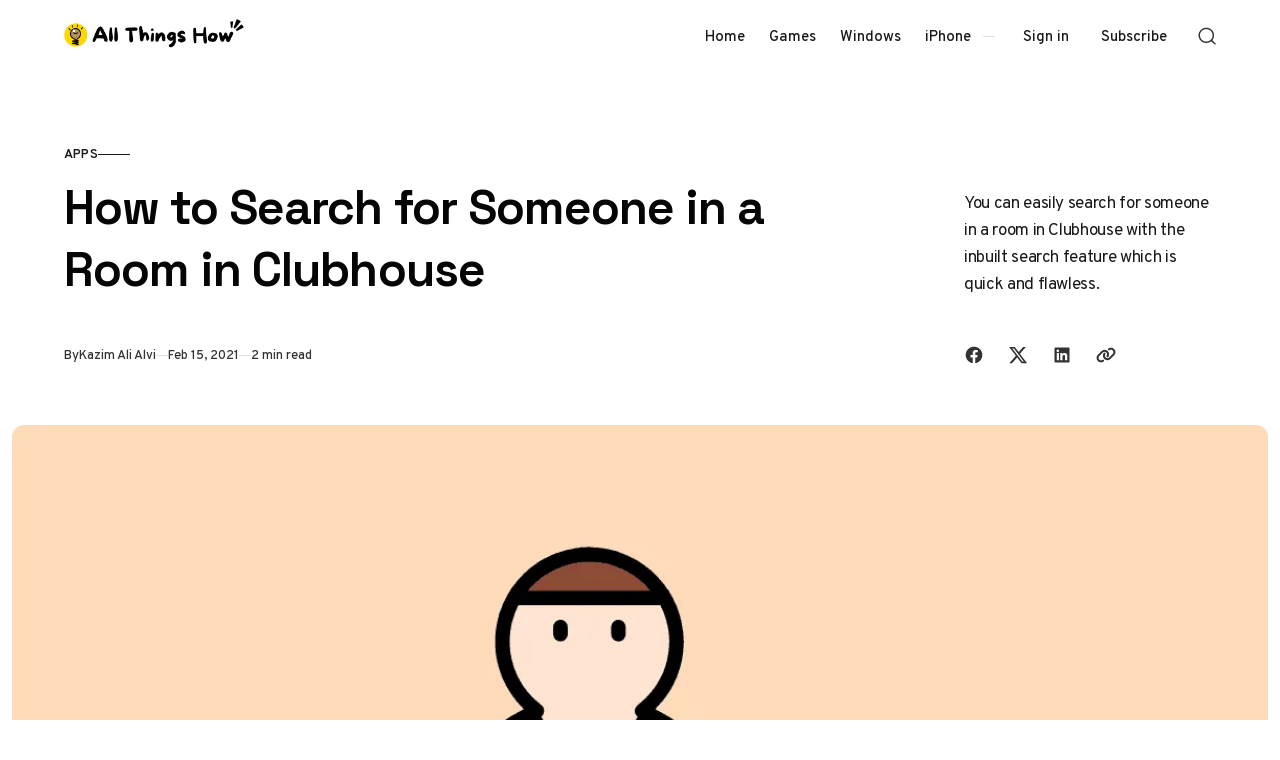

--- FILE ---
content_type: text/html; charset=utf-8
request_url: https://allthings.how/how-to-search-for-someone-in-a-room-in-clubhouse/
body_size: 12506
content:
<!doctype html>
<html lang="en" class="no-js" data-color-scheme="light" data-accent-color-scheme="dark" data-accent-color-contrast="true" data-accent-color-dark-contrast="false">

<head>
    <title>How to Search for Someone in a  Room in Clubhouse</title>
    <meta charset="utf-8">
    <meta name="viewport" content="width=device-width, initial-scale=1.0">
    <script>document.documentElement.classList.replace('no-js','js');</script>
    <script>
        if (window.localStorage.getItem(`pinolada-pcs-${window.location.hostname}`) && !document.documentElement.hasAttribute('data-prefers-color-scheme')) {
            document.documentElement.setAttribute('data-prefers-color-scheme', window.localStorage.getItem(`pinolada-pcs-${window.location.hostname}`));
        }
    </script>

            <link rel="preload" as="image"
            imagesrcset="/content/images/size/w500/format/webp/wordpress/2021/02/allthings.how-how-to-search-for-someone-in-a-room-in-clubhouse-search-user.png 500w,/content/images/size/w640/format/webp/wordpress/2021/02/allthings.how-how-to-search-for-someone-in-a-room-in-clubhouse-search-user.png 640w,/content/images/size/w855/format/webp/wordpress/2021/02/allthings.how-how-to-search-for-someone-in-a-room-in-clubhouse-search-user.png 855w,/content/images/size/w1120/format/webp/wordpress/2021/02/allthings.how-how-to-search-for-someone-in-a-room-in-clubhouse-search-user.png 1120w,/content/images/size/w1284/format/webp/wordpress/2021/02/allthings.how-how-to-search-for-someone-in-a-room-in-clubhouse-search-user.png 1284w,/content/images/size/w1920/format/webp/wordpress/2021/02/allthings.how-how-to-search-for-someone-in-a-room-in-clubhouse-search-user.png 1920w,/content/images/size/w2560/format/webp/wordpress/2021/02/allthings.how-how-to-search-for-someone-in-a-room-in-clubhouse-search-user.png 2560w"
            imagesizes="(min-width: 82.75em) 1284px, calc(100vw - 16px)">


    
    <link rel="preload" as="font" type="font/woff2" href="https://allthings.how/assets/fonts/space-grotesk-v16-regular-latin.woff2?v=5e4fd36d5d" crossorigin>
    <link rel="preload" as="font" type="font/woff2" href="https://allthings.how/assets/fonts/overpass-v13-regular-latin.woff2?v=5e4fd36d5d" crossorigin>

<style>
    @font-face {
        font-family: 'Space Grotesk';
        font-style: normal;
        font-weight: 300 700;
        font-display: swap;
        src: url('https://allthings.how/assets/fonts/space-grotesk-v16-regular-latin-ext.woff2?v=5e4fd36d5d') format('woff2');
        unicode-range: U+0100-02AF, U+0304, U+0308, U+0329, U+1E00-1E9F, U+1EF2-1EFF, U+2020, U+20A0-20AB, U+20AD-20C0, U+2113, U+2C60-2C7F, U+A720-A7FF;
    }

    @font-face {
        font-family: 'Space Grotesk';
        font-style: normal;
        font-weight: 300 700;
        font-display: swap;
        src: url('https://allthings.how/assets/fonts/space-grotesk-v16-regular-latin.woff2?v=5e4fd36d5d') format('woff2');
        unicode-range: U+0000-00FF, U+0131, U+0152-0153, U+02BB-02BC, U+02C6, U+02DA, U+02DC, U+0304, U+0308, U+0329, U+2000-206F, U+2074, U+20AC, U+2122, U+2191, U+2193, U+2212, U+2215, U+FEFF, U+FFFD;
    }
    @font-face {
        font-family: 'Overpass';
        font-style: italic;
        font-weight: 100 900;
        font-display: swap;
        src: url('https://allthings.how/assets/fonts/overpass-v13-italic-latin-ext.woff2?v=5e4fd36d5d') format('woff2');
        unicode-range: U+0100-02AF, U+0304, U+0308, U+0329, U+1E00-1E9F, U+1EF2-1EFF, U+2020, U+20A0-20AB, U+20AD-20C0, U+2113, U+2C60-2C7F, U+A720-A7FF;
    }

    @font-face {
        font-family: 'Overpass';
        font-style: italic;
        font-weight: 100 900;
        font-display: swap;
        src: url('https://allthings.how/assets/fonts/overpass-v13-italic-latin.woff2?v=5e4fd36d5d') format('woff2');
        unicode-range: U+0000-00FF, U+0131, U+0152-0153, U+02BB-02BC, U+02C6, U+02DA, U+02DC, U+0304, U+0308, U+0329, U+2000-206F, U+2074, U+20AC, U+2122, U+2191, U+2193, U+2212, U+2215, U+FEFF, U+FFFD;
    }

    @font-face {
        font-family: 'Overpass';
        font-style: normal;
        font-weight: 100 900;
        font-display: swap;
        src: url('https://allthings.how/assets/fonts/overpass-v13-regular-latin-ext.woff2?v=5e4fd36d5d') format('woff2');
        unicode-range: U+0100-02AF, U+0304, U+0308, U+0329, U+1E00-1E9F, U+1EF2-1EFF, U+2020, U+20A0-20AB, U+20AD-20C0, U+2113, U+2C60-2C7F, U+A720-A7FF;
    }

    @font-face {
        font-family: 'Overpass';
        font-style: normal;
        font-weight: 100 900;
        font-display: swap;
        src: url('https://allthings.how/assets/fonts/overpass-v13-regular-latin.woff2?v=5e4fd36d5d') format('woff2');
        unicode-range: U+0000-00FF, U+0131, U+0152-0153, U+02BB-02BC, U+02C6, U+02DA, U+02DC, U+0304, U+0308, U+0329, U+2000-206F, U+2074, U+20AC, U+2122, U+2191, U+2193, U+2212, U+2215, U+FEFF, U+FFFD;
    }

    :root {
        --pinolada--font-family--headings: var(--gh-font-heading, 'Space Grotesk', 'Arial', sans-serif);
        --pinolada--font-weight--headings: 650;
        --pinolada--letter-spacing--headings: -0.02em;
        --pinolada--underline-position--headings: 1.1em;
        --pinolada--font-family--base: var(--gh-font-body, 'Overpass', 'Arial', sans-serif);
        --pinolada--font-weight--base: 400;
        --pinolada--font-weight--base-bold: 600;
        --pinolada--font-family--elements: var(--gh-font-body, 'Overpass', 'Arial', sans-serif);
        --pinolada--font-weight--elements: 500;
        --pinolada--font-weight--elements-bold: 600;
}
</style>

    <link rel="stylesheet" href="https://allthings.how/assets/dist/style.css?v=5e4fd36d5d">

    <meta name="description" content="You can easily search for someone in a room in Clubhouse with the inbuilt search feature which is quick and flawless.">
    <link rel="icon" href="https://allthings.how/content/images/size/w256h256/2023/03/allthings.how-icon.png" type="image/png">
    <link rel="canonical" href="https://allthings.how/how-to-search-for-someone-in-a-room-in-clubhouse/">
    <meta name="referrer" content="no-referrer-when-downgrade">
    
    <meta property="og:site_name" content="All Things How">
    <meta property="og:type" content="article">
    <meta property="og:title" content="How to Search for Someone in a  Room in Clubhouse">
    <meta property="og:description" content="You can easily search for someone in a room in Clubhouse with the inbuilt search feature which is quick and flawless.">
    <meta property="og:url" content="https://allthings.how/how-to-search-for-someone-in-a-room-in-clubhouse/">
    <meta property="og:image" content="https://allthings.how/content/images/wordpress/2021/02/allthings.how-how-to-search-for-someone-in-a-room-in-clubhouse-search-user.png">
    <meta property="article:published_time" content="2021-02-15T06:30:50.000Z">
    <meta property="article:modified_time" content="2021-02-15T06:30:53.000Z">
    <meta property="article:tag" content="Apps">
    <meta property="article:tag" content="Clubhouse">
    
    <meta property="article:publisher" content="https://www.facebook.com/allthingshow">
    <meta name="twitter:card" content="summary_large_image">
    <meta name="twitter:title" content="How to Search for Someone in a  Room in Clubhouse">
    <meta name="twitter:description" content="You can easily search for someone in a room in Clubhouse with the inbuilt search feature which is quick and flawless.">
    <meta name="twitter:url" content="https://allthings.how/how-to-search-for-someone-in-a-room-in-clubhouse/">
    <meta name="twitter:image" content="https://allthings.how/content/images/wordpress/2021/02/allthings.how-how-to-search-for-someone-in-a-room-in-clubhouse-search-user.png">
    <meta name="twitter:label1" content="Written by">
    <meta name="twitter:data1" content="Kazim Ali Alvi">
    <meta name="twitter:label2" content="Filed under">
    <meta name="twitter:data2" content="Apps, Clubhouse">
    <meta name="twitter:site" content="@allthingshow">
    <meta property="og:image:width" content="1200">
    <meta property="og:image:height" content="675">
    
    <script type="application/ld+json">
{
    "@context": "https://schema.org",
    "@type": "Article",
    "publisher": {
        "@type": "Organization",
        "name": "All Things How",
        "url": "https://allthings.how/",
        "logo": {
            "@type": "ImageObject",
            "url": "https://allthings.how/content/images/2023/10/All-Things-How-Logo-2.png"
        }
    },
    "author": {
        "@type": "Person",
        "name": "Kazim Ali Alvi",
        "image": {
            "@type": "ImageObject",
            "url": "https://secure.gravatar.com/avatar/14404f86be79ecc6fd556cacc3bfa2dd?s=512&d=identicon&r=g",
            "width": 512,
            "height": 512
        },
        "url": "https://allthings.how/author/kazimalvi/",
        "sameAs": []
    },
    "headline": "How to Search for Someone in a  Room in Clubhouse",
    "url": "https://allthings.how/how-to-search-for-someone-in-a-room-in-clubhouse/",
    "datePublished": "2021-02-15T06:30:50.000Z",
    "dateModified": "2021-02-15T06:30:53.000Z",
    "image": {
        "@type": "ImageObject",
        "url": "https://allthings.how/content/images/wordpress/2021/02/allthings.how-how-to-search-for-someone-in-a-room-in-clubhouse-search-user.png",
        "width": 1200,
        "height": 675
    },
    "keywords": "Apps, Clubhouse",
    "description": "You can easily search for someone in a room in Clubhouse with the inbuilt search feature which is quick and flawless.",
    "mainEntityOfPage": "https://allthings.how/how-to-search-for-someone-in-a-room-in-clubhouse/"
}
    </script>

    <meta name="generator" content="Ghost 6.13">
    <link rel="alternate" type="application/rss+xml" title="All Things How" href="https://allthings.how/rss/">
    <script defer src="https://cdn.jsdelivr.net/ghost/portal@~2.56/umd/portal.min.js" data-i18n="true" data-ghost="https://allthings.how/" data-key="52a8a3514e22056db290e06776" data-api="https://all-things-how.ghost.io/ghost/api/content/" data-locale="en" crossorigin="anonymous"></script><style id="gh-members-styles">.gh-post-upgrade-cta-content,
.gh-post-upgrade-cta {
    display: flex;
    flex-direction: column;
    align-items: center;
    font-family: -apple-system, BlinkMacSystemFont, 'Segoe UI', Roboto, Oxygen, Ubuntu, Cantarell, 'Open Sans', 'Helvetica Neue', sans-serif;
    text-align: center;
    width: 100%;
    color: #ffffff;
    font-size: 16px;
}

.gh-post-upgrade-cta-content {
    border-radius: 8px;
    padding: 40px 4vw;
}

.gh-post-upgrade-cta h2 {
    color: #ffffff;
    font-size: 28px;
    letter-spacing: -0.2px;
    margin: 0;
    padding: 0;
}

.gh-post-upgrade-cta p {
    margin: 20px 0 0;
    padding: 0;
}

.gh-post-upgrade-cta small {
    font-size: 16px;
    letter-spacing: -0.2px;
}

.gh-post-upgrade-cta a {
    color: #ffffff;
    cursor: pointer;
    font-weight: 500;
    box-shadow: none;
    text-decoration: underline;
}

.gh-post-upgrade-cta a:hover {
    color: #ffffff;
    opacity: 0.8;
    box-shadow: none;
    text-decoration: underline;
}

.gh-post-upgrade-cta a.gh-btn {
    display: block;
    background: #ffffff;
    text-decoration: none;
    margin: 28px 0 0;
    padding: 8px 18px;
    border-radius: 4px;
    font-size: 16px;
    font-weight: 600;
}

.gh-post-upgrade-cta a.gh-btn:hover {
    opacity: 0.92;
}</style>
    <script defer src="https://cdn.jsdelivr.net/ghost/sodo-search@~1.8/umd/sodo-search.min.js" data-key="52a8a3514e22056db290e06776" data-styles="https://cdn.jsdelivr.net/ghost/sodo-search@~1.8/umd/main.css" data-sodo-search="https://all-things-how.ghost.io/" data-locale="en" crossorigin="anonymous"></script>
    
    <link href="https://allthings.how/webmentions/receive/" rel="webmention">
    <script defer src="/public/cards.min.js?v=5e4fd36d5d"></script>
    <link rel="stylesheet" type="text/css" href="/public/cards.min.css?v=5e4fd36d5d">
    <script defer src="/public/comment-counts.min.js?v=5e4fd36d5d" data-ghost-comments-counts-api="https://allthings.how/members/api/comments/counts/"></script>
    <script defer src="/public/member-attribution.min.js?v=5e4fd36d5d"></script><style>:root {--ghost-accent-color: #000000;}</style>
    <style>
  @media (min-width: 1024px) {
    .article-main > *:not(.article-sidebar) {
        grid-column: 1;
        --pinolada--canvas--container-max-width: black !important;
    }
}
  td:first-child {
    font-weight: var(--pinolada--font-weight--base-bold);
  }
</style>

<style>
  /* YouTube Embed Card Styles v2.0 */
.yt-embed-card{font-family:-apple-system,BlinkMacSystemFont,"Segoe UI",Roboto,Helvetica,Arial,sans-serif;background:#fff;border:1px solid #dee2e6;border-radius:12px;overflow:hidden;width:100%;margin:1.6rem 0;box-shadow:0 4px 12px rgba(0,0,0,.08);cursor:pointer;transition:transform .2s ease,box-shadow .2s ease;outline:none}.yt-embed-card:focus-visible{box-shadow:0 4px 16px rgba(0,0,0,.12),0 0 0 3px rgba(99,102,241,.5);transform:translateY(-2px)}.yt-embed-header{display:flex;align-items:center;padding:12px 16px;gap:10px}.yt-icon{width:20px;height:20px;fill:#ff0000}.yt-channel-info{font-size:14px;display:flex;align-items:baseline;gap:6px}.yt-channel-info a{color:#212529;font-weight:600;text-decoration:none;border-bottom:1px solid transparent}.yt-channel-info a:hover{border-bottom-color:#212529}.yt-source-domain{color:#6c757d;font-size:13px}.yt-embed-content{position:relative}.yt-embed-content img{width:100%;display:block;vertical-align:middle;aspect-ratio:16/9;object-fit:cover;border:0;background-color:#e9ecef;transition:opacity .2s ease}.yt-embed-card:hover .yt-embed-content img{opacity:.88}.play-button{position:absolute;left:50%;top:50%;transform:translate(-50%,-50%) scale(.9);width:68px;height:68px;border-radius:50%;display:flex;align-items:center;justify-content:center;background:rgba(255,255,255,.95);backdrop-filter:blur(4px);-webkit-backdrop-filter:blur(4px);transition:transform .2s ease,opacity .2s ease;opacity:0;pointer-events:none}.play-button::before{content:"";display:block;width:28px;height:28px;margin-left:4px;mask:url('data:image/svg+xml;utf8,<svg xmlns="http://www.w3.org/2000/svg" viewBox="0 0 24 24"><path fill="black" d="M8 5v14l11-7z"/></svg>') center/contain no-repeat;background-color:#ff0000}.yt-embed-card:hover .play-button{opacity:1;transform:translate(-50%,-50%) scale(1)}.yt-embed-footer{padding:12px 16px 16px}.yt-video-title{font-size:16px;font-weight:600;color:#212529;line-height:1.4;margin:0 0 8px 0}.yt-start-info{display:flex;align-items:center;gap:6px;font-size:13px;color:#6c757d}.clock-icon{width:14px;height:14px;fill:currentColor}
</style>

<script>
  // YouTube Lazy-Load Script v2.0
function initYouTubeEmbeds() {
  document.querySelectorAll('.yt-embed-card').forEach(card => {
    if (card.dataset.initialized) return;
    card.dataset.initialized = 'true';

    card.querySelectorAll('a').forEach(a => a.addEventListener('click', e => e.stopPropagation()));

    const activate = () => {
      const videoId = card.dataset.videoId;
      const start = card.dataset.start || 0;
      
      const iframeContainer = document.createElement('div');
      iframeContainer.style.position = 'relative';
      iframeContainer.style.paddingBottom = '56.25%'; // 16:9 aspect ratio
      iframeContainer.style.height = '0';
      iframeContainer.style.overflow = 'hidden';
      
      const iframe = document.createElement('iframe');
      iframe.src = `https://www.youtube.com/embed/${videoId}?feature=oembed&autoplay=1&start=${start}`;
      iframe.style.position = 'absolute';
      iframe.style.top = '0';
      iframe.style.left = '0';
      iframe.style.width = '100%';
      iframe.style.height = '100%';
      iframe.frameBorder = '0';
      iframe.allow = 'accelerometer; autoplay; clipboard-write; encrypted-media; gyroscope; picture-in-picture; web-share';
      iframe.setAttribute('referrerpolicy', 'strict-origin-when-cross-origin');
      iframe.allowFullscreen = true;
      iframe.title = 'YouTube video player';
      
      iframeContainer.appendChild(iframe);
      
      card.innerHTML = '';
      card.style.padding = '0';
      card.appendChild(iframeContainer);
      card.removeEventListener('click', activate);
      card.removeEventListener('keydown', onKeyDown);
    };

    const onKeyDown = (ev) => {
      if (ev.key === 'Enter' || ev.key === ' ') {
        ev.preventDefault();
        activate();
      }
    };

    card.addEventListener('click', activate, { once: true });
    card.addEventListener('keydown', onKeyDown, { once: true });
  });
}

if (document.readyState === 'loading') {
    document.addEventListener('DOMContentLoaded', initYouTubeEmbeds);
} else {
    initYouTubeEmbeds();
}
// For single-page applications or dynamic content, call initYouTubeEmbeds() again.
</script>

<script type="text/javascript" async="async" data-noptimize="1" data-cfasync="false" src="//scripts.mediavine.com/tags/all-things-how.js"></script>
<script defer data-domain="allthings.how" src="https://analytics.allthings.how/js/script.file-downloads.outbound-links.pageview-props.js"></script>
<script>window.plausible = window.plausible || function() { (window.plausible.q = window.plausible.q || []).push(arguments) }</script>

    <link rel="stylesheet" href="https://allthings.how/assets/custom.css?v=5e4fd36d5d">

    <script>
    document.documentElement.setAttribute('data-color-scheme', getComputedStyle(document.documentElement).getPropertyValue('--pinolada-color-scheme') === 'dark' ? 'dark' : 'light');
    document.documentElement.setAttribute('data-accent-color-scheme', getComputedStyle(document.documentElement).getPropertyValue('--pinolada-accent-color-scheme') === 'light' ? 'light' : 'dark');
    document.documentElement.setAttribute('data-accent-color-contrast', getComputedStyle(document.documentElement).getPropertyValue('--pinolada-accent-color-contrast') === 'false' ? 'false' : 'true');
    document.documentElement.setAttribute('data-color-dark-scheme', getComputedStyle(document.documentElement).getPropertyValue('--pinolada-dark-mode-color-scheme') === 'light' ? 'light' : 'dark');
    document.documentElement.setAttribute('data-accent-color-dark-contrast', getComputedStyle(document.documentElement).getPropertyValue('--pinolada-dark-mode-accent-color-contrast') === 'true' ? 'true' : 'false');
    document.documentElement.setAttribute('data-accent-color-dark-scheme', getComputedStyle(document.documentElement).getPropertyValue('--pinolada-dark-mode-accent-color-scheme') === 'light' ? 'light' : 'dark');
</script>
</head>

<body class="post-template tag-apps tag-clubhouse tag-hash-wordpress tag-hash-import-2023-03-26-18-45 tag-hash-import-2023-03-26-20-20">

    <a class="skip-link visually-hidden-focusable" href="#main">Skip to content</a>

    <div class="site">

        <header id="site-header" class="site-header">
    <div class="site-header__container">

        <a href="https://allthings.how" rel="home" class="site-header__logo">
                <img class="site-header__logo-image" data-logo-color-scheme="default" src="https://allthings.how/content/images/2023/10/All-Things-How-Logo-2.png" alt="All Things How">
        </a>

        <div id="site-navigation" class="site-navigation">
            <div class="site-navigation__inner">
                    <nav class="nav-primary">
        <ul class="nav-primary__menu">
             
                <li class="nav-primary__menu-item">
                    <a class="nav-primary__menu-link" href="https://allthings.how/">
                        <span class="nav-primary__menu-title">Home</span>
                    </a>
                </li>
             
             
                <li class="nav-primary__menu-item">
                    <a class="nav-primary__menu-link" href="https://allthings.how/tag/games/">
                        <span class="nav-primary__menu-title">Games</span>
                    </a>
                </li>
             
             
                <li class="nav-primary__menu-item">
                    <a class="nav-primary__menu-link" href="https://allthings.how/tag/windows-11/">
                        <span class="nav-primary__menu-title">Windows</span>
                    </a>
                </li>
             
             
                <li class="nav-primary__menu-item">
                    <a class="nav-primary__menu-link" href="https://allthings.how/tag/iphone/">
                        <span class="nav-primary__menu-title">iPhone</span>
                    </a>
                </li>
             
        </ul>
    </nav>


                    <div class="site-account">
                                <a class="site-account__link" href="#/portal/signin" data-portal="signin">Sign in</a>
                                <a class="site-account__button button" data-btn-size="small" href="#/portal/signup" data-portal="signup">Subscribe</a>
                    </div>

            </div>
        </div>

        <button
            class="site-header__search-trigger"
            aria-label="Open Search"
            data-ghost-search>
            <svg version="1.1" aria-hidden="true" width="19" height="19" viewBox="0 0 19 19" fill="none" xmlns="http://www.w3.org/2000/svg"><path fill-rule="evenodd" clip-rule="evenodd" d="M2.04004 8.79391C2.04004 5.18401 5.02763 2.23297 8.74367 2.23297C12.4597 2.23297 15.4473 5.18401 15.4473 8.79391C15.4473 12.4038 12.4597 15.3549 8.74367 15.3549C5.02763 15.3549 2.04004 12.4038 2.04004 8.79391ZM8.74367 0.732971C4.22666 0.732971 0.540039 4.32838 0.540039 8.79391C0.540039 13.2595 4.22666 16.8549 8.74367 16.8549C10.4144 16.8549 11.9716 16.363 13.2706 15.5171C13.6981 15.2387 14.2697 15.2585 14.6339 15.6158L17.4752 18.4027C17.7668 18.6887 18.2338 18.6887 18.5254 18.4027V18.4027C18.8251 18.1087 18.8251 17.626 18.5254 17.332L15.725 14.5853C15.3514 14.2188 15.3296 13.6296 15.6192 13.1936C16.4587 11.9301 16.9473 10.4197 16.9473 8.79391C16.9473 4.32838 13.2607 0.732971 8.74367 0.732971Z" fill="currentColor"/></svg>
        </button>

        <button
            class="site-header__hamburger"
            data-site-action-trigger="navigation"
            aria-label="Open Menu"
            aria-expanded="false"
            aria-controls="site-navigation">
            <svg version="1.1" aria-hidden="true" width="24" height="25" viewBox="0 0 24 25" fill="none" xmlns="http://www.w3.org/2000/svg">
    <rect class="hamburger-line-1" y="3" width="24" height="2" rx="0.75" fill="currentColor"/>
    <rect class="hamburger-line-2" y="11.5" width="22" height="2" rx="0.75" fill="currentColor"/>
    <rect class="hamburger-line-3" y="20" width="12" height="2" rx="0.75" fill="currentColor"/>
</svg>
        </button>

    </div>

</header>

        <main id="main" class="site-main" tabindex="-1">
            

<article class="article post tag-apps tag-clubhouse tag-hash-wordpress tag-hash-import-2023-03-26-18-45 tag-hash-import-2023-03-26-20-20">

    <header class="article-header section" data-canvas-grid="container" data-post-type="post" data-section="first" data-style="stack" data-has-featured-image="true">
    <div class="article-header__content">
            <a href="/tag/apps/" class="article-header__primary-tag" rel="tag">Apps</a>
        <div class="article-header__content-main" data-has-excerpt="true">
            <h1 class="article-header__title">
                <span class="article-header__title-inner">How to Search for Someone in a  Room in Clubhouse</span>
            </h1>
                <p class="article-header__excerpt">You can easily search for someone in a room in Clubhouse with the inbuilt search feature which is quick and flawless.</p>
        </div>
        <div class="article-header__footer">
            <div class="article-header__footer-meta">
                <span class="article-header__meta article-header__meta--author">
                    <span class="article-header__meta--inner">
                        <span class="article-header__meta-info">By</span>
                        <a href="https://allthings.how/author/kazimalvi/" class="article-header__meta-link">Kazim Ali Alvi</a>
                    </span>
                </span>
                <time class="article-header__meta article-header__meta--date" datetime="2021-02-15">Feb 15, 2021</time>
                <span class="article-header__meta article-header__meta--read-time">2 min read</span>
            </div>
            <div class="article-header__footer-sharing">
                <div class="sharing-buttons">
    <span class="visually-hidden">Share with friends</span>
    <a href="https://www.facebook.com/sharer.php?u=https://allthings.how/how-to-search-for-someone-in-a-room-in-clubhouse/" title="Share on Facebook" target="_blank" rel="noopener" class="sharing-buttons__link" data-social="facebook"><svg width="24" height="24" viewBox="0 0 24 24" version="1.1" xmlns="http://www.w3.org/2000/svg" aria-hidden="true" focusable="false"><path d="M12 2C6.5 2 2 6.5 2 12c0 5 3.7 9.1 8.4 9.9v-7H7.9V12h2.5V9.8c0-2.5 1.5-3.9 3.8-3.9 1.1 0 2.2.2 2.2.2v2.5h-1.3c-1.2 0-1.6.8-1.6 1.6V12h2.8l-.4 2.9h-2.3v7C18.3 21.1 22 17 22 12c0-5.5-4.5-10-10-10z" fill="currentColor"></path></svg>
</a>
    <a href="https://x.com/intent/post?url=https://allthings.how/how-to-search-for-someone-in-a-room-in-clubhouse/&amp;text=How%20to%20Search%20for%20Someone%20in%20a%20%20Room%20in%20Clubhouse" title="Share on X" target="_blank" rel="noopener" class="sharing-buttons__link" data-social="x"><svg width="24" height="24" viewBox="0 0 24 24" fill="none" xmlns="http://www.w3.org/2000/svg" aria-hidden="true" focusable="false"><path d="M18.2439 2.25H21.5519L14.3249 10.51L22.8269 21.75H16.1699L10.9559 14.933L4.98991 21.75H1.67991L9.40991 12.915L1.25391 2.25H8.07991L12.7929 8.481L18.2439 2.25ZM17.0829 19.77H18.9159L7.08391 4.126H5.11691L17.0829 19.77Z" fill="currentColor"/></svg>
</a>
    <a href="https://www.linkedin.com/shareArticle?mini=true&amp;url=https://allthings.how/how-to-search-for-someone-in-a-room-in-clubhouse/&amp;title=How%20to%20Search%20for%20Someone%20in%20a%20%20Room%20in%20Clubhouse" title="Share on LinkedIn" target="_blank" rel="noopener" class="sharing-buttons__link" data-social="linkedin"><svg width="24" height="24" viewBox="0 0 24 24" version="1.1" xmlns="http://www.w3.org/2000/svg" aria-hidden="true" focusable="false"><path d="M19.7,3H4.3C3.582,3,3,3.582,3,4.3v15.4C3,20.418,3.582,21,4.3,21h15.4c0.718,0,1.3-0.582,1.3-1.3V4.3 C21,3.582,20.418,3,19.7,3z M8.339,18.338H5.667v-8.59h2.672V18.338z M7.004,8.574c-0.857,0-1.549-0.694-1.549-1.548 c0-0.855,0.691-1.548,1.549-1.548c0.854,0,1.547,0.694,1.547,1.548C8.551,7.881,7.858,8.574,7.004,8.574z M18.339,18.338h-2.669 v-4.177c0-0.996-0.017-2.278-1.387-2.278c-1.389,0-1.601,1.086-1.601,2.206v4.249h-2.667v-8.59h2.559v1.174h0.037 c0.356-0.675,1.227-1.387,2.526-1.387c2.703,0,3.203,1.779,3.203,4.092V18.338z" fill="currentColor"></path></svg>
</a>
    <button class="sharing-buttons__link" title="Copy link" data-social="copy-link" data-copy-link="https://allthings.how/how-to-search-for-someone-in-a-room-in-clubhouse/">
        <svg width="24" height="24" version="1.1" aria-hidden="true" focusable="false" xmlns="http://www.w3.org/2000/svg" viewBox="0 0 640 512"><path d="M579.8 267.7c56.5-56.5 56.5-148 0-204.5c-50-50-128.8-56.5-186.3-15.4l-1.6 1.1c-14.4 10.3-17.7 30.3-7.4 44.6s30.3 17.7 44.6 7.4l1.6-1.1c32.1-22.9 76-19.3 103.8 8.6c31.5 31.5 31.5 82.5 0 114L422.3 334.8c-31.5 31.5-82.5 31.5-114 0c-27.9-27.9-31.5-71.8-8.6-103.8l1.1-1.6c10.3-14.4 6.9-34.4-7.4-44.6s-34.4-6.9-44.6 7.4l-1.1 1.6C206.5 251.2 213 330 263 380c56.5 56.5 148 56.5 204.5 0L579.8 267.7zM60.2 244.3c-56.5 56.5-56.5 148 0 204.5c50 50 128.8 56.5 186.3 15.4l1.6-1.1c14.4-10.3 17.7-30.3 7.4-44.6s-30.3-17.7-44.6-7.4l-1.6 1.1c-32.1 22.9-76 19.3-103.8-8.6C74 372 74 321 105.5 289.5L217.7 177.2c31.5-31.5 82.5-31.5 114 0c27.9 27.9 31.5 71.8 8.6 103.9l-1.1 1.6c-10.3 14.4-6.9 34.4 7.4 44.6s34.4 6.9 44.6-7.4l1.1-1.6C433.5 260.8 427 182 377 132c-56.5-56.5-148-56.5-204.5 0L60.2 244.3z" fill="currentColor"/></svg>
        <span class="sharing-buttons__tooltip" role="tooltip" aria-hidden="true">Link copied</span>
    </button>
</div>
            </div>
        </div>
    </div>
    <figure class="article-header__figure">
        <img class="article-header__image"
            width="16" height="9"
            src="/content/images/size/w1284/format/webp/wordpress/2021/02/allthings.how-how-to-search-for-someone-in-a-room-in-clubhouse-search-user.png"
            srcset="/content/images/size/w500/format/webp/wordpress/2021/02/allthings.how-how-to-search-for-someone-in-a-room-in-clubhouse-search-user.png 500w,/content/images/size/w640/format/webp/wordpress/2021/02/allthings.how-how-to-search-for-someone-in-a-room-in-clubhouse-search-user.png 640w,/content/images/size/w855/format/webp/wordpress/2021/02/allthings.how-how-to-search-for-someone-in-a-room-in-clubhouse-search-user.png 855w,/content/images/size/w1120/format/webp/wordpress/2021/02/allthings.how-how-to-search-for-someone-in-a-room-in-clubhouse-search-user.png 1120w,/content/images/size/w1284/format/webp/wordpress/2021/02/allthings.how-how-to-search-for-someone-in-a-room-in-clubhouse-search-user.png 1284w,/content/images/size/w1920/format/webp/wordpress/2021/02/allthings.how-how-to-search-for-someone-in-a-room-in-clubhouse-search-user.png 1920w,/content/images/size/w2560/format/webp/wordpress/2021/02/allthings.how-how-to-search-for-someone-in-a-room-in-clubhouse-search-user.png 2560w"
            sizes="(min-width: 82.75em) 1284px, calc(100vw - 16px)"
            loading="eager"
            fetchpriority="high"
            alt="How to Search for Someone in a  Room in Clubhouse"
            onload="this.setAttribute('data-loaded', true)">
    </figure>
</header>

    <div class="article-main section" data-canvas-grid="content">
        <div class="article-content" data-canvas-grid="content" data-canvas-grid-self="start">
            <!--kg-card-begin: html-->
<p>Clubhouse, unlike other social networking platforms, offers a refreshing concept. The audio-only interactions make chats resemble a podcast, which has been pretty popular lately. Moreover, there is a lot of learning opportunity out there, with experts from various fields hostings room.</p>



<p>The Clubhouse app has a little over 6 million users presently, and the number is growing exponentially with each passing day. With such a large userbase, the occupancy rate of Clubhouse rooms has also increased, which makes it difficult to find someone. To uncomplicate things, Clubhouse offers a search feature to find people in a room.</p>



<p>There are groups with hundreds of members on Clubhouse, and searching for someone can prove to be a tedious task. In the absence of a search option, you would have to scroll through the list of members and speakers. There is a good chance of you missing the profile of the user you are searching for while scrolling. This is where the search option comes to aid.</p>



<h2>Searching People in a Clubhouse Room</h2>



<p>Open the Clubhouse app, and tap on a room in the Hallway to join.</p>



<figure class="wp-block-image size-large"><img decoding="async" width="749" height="1214" src="https://allthings.how/content/images/wordpress/2021/02/allthings.how-how-to-search-for-someone-in-a-room-in-clubhouse-image.png" alt="" class="wp-image-54622" data-full="/content/images/wordpress/2021/02/allthings.how-how-to-search-for-someone-in-a-room-in-clubhouse-image.png" data-full-size="749x1214" /></figure>



<p>After you have joined a room, and want to search for someone who too is a part of it, tap on the three dots near the top-right corner.</p>



<figure class="wp-block-image size-large"><img decoding="async" width="752" height="543" src="https://allthings.how/content/images/wordpress/2021/02/allthings.how-how-to-search-for-someone-in-a-room-in-clubhouse-image-1.png" alt="" class="wp-image-54623" data-full="/content/images/wordpress/2021/02/allthings.how-how-to-search-for-someone-in-a-room-in-clubhouse-image-1.png" data-full-size="752x543" /></figure>



<p>Now, tap on &#8216;Search Room&#8217; to find people in the room.</p>



<figure class="wp-block-image size-large"><img decoding="async" width="750" height="293" src="https://allthings.how/content/images/wordpress/2021/02/allthings.how-how-to-search-for-someone-in-a-room-in-clubhouse-image-2.png" alt="" class="wp-image-54624" data-full="/content/images/wordpress/2021/02/allthings.how-how-to-search-for-someone-in-a-room-in-clubhouse-image-2.png" data-full-size="750x293" /></figure>



<p>Search for people by either entering their name or username in the text box at the top and the results are displayed underneath. </p>



<figure class="wp-block-image size-large"><img decoding="async" width="752" height="423" src="https://allthings.how/content/images/wordpress/2021/02/allthings.how-how-to-search-for-someone-in-a-room-in-clubhouse-image-3.png" alt="" class="wp-image-54625" data-full="/content/images/wordpress/2021/02/allthings.how-how-to-search-for-someone-in-a-room-in-clubhouse-image-3.png" data-full-size="752x423" /></figure>



<p>Now that you know to search for someone in a room in Clubhouse, the task wouldn&#8217;t seem as tedious as it used to do.</p>



<p></p>
<!--kg-card-end: html-->
        </div>

        <div class="article-sidebar">
            <aside class="sidebar" aria-label="Sidebar">
    <section class="widget widget-latest-posts">
        <h3 class="widget-title">Latest Posts</h3>

                <div class="widget-list">
                        <div class="widget-item">
                                <a href="/legends-rewritten-codes-latest-working-list/" class="widget-item-image-container">
                                    <img class="widget-item-image" src="https://allthings.how/content/images/2026/01/roblox-6198225400-noFilter.jpg" alt="Legends ReWritten Codes (January 2026) — Latest Working List" loading="lazy">
                                </a>
                            <div class="widget-item-content">
                                <a class="widget-link" href="/legends-rewritten-codes-latest-working-list/">Legends ReWritten Codes (January 2026) — Latest Working List</a>
                                <time class="widget-date" datetime="2026-01-24">Jan 24, 2026</time>
                            </div>
                        </div>
                        <div class="widget-item">
                                <a href="/true-or-false-codes-latest-working-list/" class="widget-item-image-container">
                                    <img class="widget-item-image" src="https://allthings.how/content/images/2026/01/roblox-106861549205304-noFilter-1.jpg" alt="True or False codes (January 2026) — latest working list" loading="lazy">
                                </a>
                            <div class="widget-item-content">
                                <a class="widget-link" href="/true-or-false-codes-latest-working-list/">True or False codes (January 2026) — latest working list</a>
                                <time class="widget-date" datetime="2026-01-23">Jan 23, 2026</time>
                            </div>
                        </div>
                        <div class="widget-item">
                                <a href="/black-ops-7-zombies-augments-how-research-works-and-how-to-level-it-fast/" class="widget-item-image-container">
                                    <img class="widget-item-image" src="https://allthings.how/content/images/2026/01/Screenshot-2026-01-23-145125-1.png" alt="Black Ops 7 Zombies augments: How research works and how to level it fast" loading="lazy">
                                </a>
                            <div class="widget-item-content">
                                <a class="widget-link" href="/black-ops-7-zombies-augments-how-research-works-and-how-to-level-it-fast/">Black Ops 7 Zombies augments: How research works and how to level it fast</a>
                                <time class="widget-date" datetime="2026-01-23">Jan 23, 2026</time>
                            </div>
                        </div>
                </div>
    </section>
</aside>
        </div>

            <div class="article-tags">
                <div class="article-tags__cloud tagcloud"><a href="/tag/apps/">Apps</a><a href="/tag/clubhouse/">Clubhouse</a></div>
            </div>

            <div class="article-authors">
                    <div class="author-box" >
        <a href="/author/kazimalvi/" aria-hidden="true" tabindex="-1" class="author-box__avatar">
                <figure class="author-box__avatar-figure">
                    <img width="96" height="96" class="author-box__avatar-image" src="https://secure.gravatar.com/avatar/14404f86be79ecc6fd556cacc3bfa2dd?s&#x3D;512&amp;d&#x3D;identicon&amp;r&#x3D;g" alt="Kazim Ali Alvi" loading="lazy">
                </figure>
        </a>
        <div class="author-box__info">
            <h3 class="author-box__name">
                <span class="visually-hidden">Posted by</span>
                <a href="/author/kazimalvi/" class="author-box__name-link">Kazim Ali Alvi</a>
            </h3>
        </div>
    </div>
            </div>

                <div class="article-newsletter">
                    <div class="newsletter-box">
    <h3 class="newsletter-box__title">Stay in the loop</h3>
    <p class="newsletter-box__info">Get the latest news from lifestyle, technology, business and travel.</p>
    <form class="newsletter-box__form" data-members-form="signup" data-theme="reset">
        <div class="newsletter-box__form-field">
            <label for="newsletter-box-email-input" class="visually-hidden">Enter your email</label>
            <input id="newsletter-box-email-input" class="newsletter-box__form-input" type="email" name="email" placeholder="Enter your email" required data-members-email>
            <button class="newsletter-box__form-submit" type="submit">Subscribe</button>
        </div>
        <p class="newsletter-box__message" data-message="loading">Processing your application...</p>
        <p class="newsletter-box__message" data-message="success">Success! Please check your inbox and click the link to confirm your subscription.</p>
        <p class="newsletter-box__message" data-message="error">Sorry, something went wrong. Please try again.</p>
    </form>
</div>
                </div>

            <div class="article-comments">
                <div class="comments">
                    
        <script defer src="https://cdn.jsdelivr.net/ghost/comments-ui@~1.3/umd/comments-ui.min.js" data-locale="en" data-ghost-comments="https://allthings.how/" data-api="https://all-things-how.ghost.io/ghost/api/content/" data-admin="https://all-things-how.ghost.io/ghost/" data-key="52a8a3514e22056db290e06776" data-title="null" data-count="true" data-post-id="6420a9399a6e51003d8f1190" data-color-scheme="auto" data-avatar-saturation="60" data-accent-color="#000000" data-comments-enabled="all" data-publication="All Things How" crossorigin="anonymous"></script>
    
                </div>
            </div>

    </div>

    <footer class="article-footer">
            
<div class="related-posts section" data-canvas-grid="container">
    <h3 class="related-posts__title section-title">You might also like</h3>
    <div class="related-posts__grid" data-canvas-grid-self="start">
            <article class="post-card post tag-apps" data-layout="" data-has-featured-image="true">

    
    <a href="/how-to-sync-notes-on-obsidian-across-devices-for-free/" class="post-card__media" tabindex="-1">
        <figure class="post-card__figure">
            <img class="post-card__image"
                width="16" height="9"
                src="/content/images/size/w1120/format/webp/2025/02/ATH-Featured-Image--14--1.png"
                srcset="/content/images/size/w500/format/webp/2025/02/ATH-Featured-Image--14--1.png 500w,/content/images/size/w640/format/webp/2025/02/ATH-Featured-Image--14--1.png 640w,/content/images/size/w855/format/webp/2025/02/ATH-Featured-Image--14--1.png 855w,/content/images/size/w1120/format/webp/2025/02/ATH-Featured-Image--14--1.png 1120w,/content/images/size/w1284/format/webp/2025/02/ATH-Featured-Image--14--1.png 1284w,/content/images/size/w1920/format/webp/2025/02/ATH-Featured-Image--14--1.png 1920w,/content/images/size/w2560/format/webp/2025/02/ATH-Featured-Image--14--1.png 2560w"
                sizes="(min-width: 81.25em) 448px, (min-width: 62.5em) 20vw, (min-width: 37.5em) 55vw, 85vw"
                loading="lazy"
                fetchpriority="auto"
                alt="How to sync notes on Obsidian across devices for free"
                onload="this.setAttribute('data-loaded', true)">
        </figure>
    </a>

    <div class="post-card__content">
            <a href="/tag/apps/" class="post-card__primary-tag" rel="tag">Apps</a>
        <a href="/how-to-sync-notes-on-obsidian-across-devices-for-free/" class="post-card__content-link">
            <div class="post-card__content-main">
                <h2 class="post-card__title">
                    <span class="post-card__title-inner">How to sync notes on Obsidian across devices for free</span>
                </h2>
                <p class="post-card__excerpt">You don&#39;t need to pay to get your Obsidian notes on all devices.</p>
            </div>
        </a>
        <div class="post-card__footer">
            <div class="post-card__footer-meta">
                
                <time class="post-card__meta post-card__meta--date" datetime="2025-02-14">Feb 14, 2025</time>
                    <span class="post-card__meta post-card__meta--read-time">6 min read</span>
            </div>
            <span class="post-card__footer-arrow">
                <svg version="1.1" aria-hidden="true" focusable="false" width="17" height="12" viewBox="0 0 17 12" fill="none" xmlns="http://www.w3.org/2000/svg"><path d="M16.5303 6.53033C16.8232 6.23744 16.8232 5.76256 16.5303 5.46967L11.7574 0.696699C11.4645 0.403806 10.9896 0.403806 10.6967 0.696699C10.4038 0.989592 10.4038 1.46447 10.6967 1.75736L14.9393 6L10.6967 10.2426C10.4038 10.5355 10.4038 11.0104 10.6967 11.3033C10.9896 11.5962 11.4645 11.5962 11.7574 11.3033L16.5303 6.53033ZM0 6.75H16V5.25H0V6.75Z" fill="currentColor"/></svg>
            </span>
        </div>
    </div>

</article>
            <article class="post-card post tag-apps" data-layout="" data-has-featured-image="true">

    
    <a href="/how-to-extract-images-from-a-pdf/" class="post-card__media" tabindex="-1">
        <figure class="post-card__figure">
            <img class="post-card__image"
                width="16" height="9"
                src="/content/images/size/w1120/format/webp/2025/02/ATH-Featured-Image--3--1.png"
                srcset="/content/images/size/w500/format/webp/2025/02/ATH-Featured-Image--3--1.png 500w,/content/images/size/w640/format/webp/2025/02/ATH-Featured-Image--3--1.png 640w,/content/images/size/w855/format/webp/2025/02/ATH-Featured-Image--3--1.png 855w,/content/images/size/w1120/format/webp/2025/02/ATH-Featured-Image--3--1.png 1120w,/content/images/size/w1284/format/webp/2025/02/ATH-Featured-Image--3--1.png 1284w,/content/images/size/w1920/format/webp/2025/02/ATH-Featured-Image--3--1.png 1920w,/content/images/size/w2560/format/webp/2025/02/ATH-Featured-Image--3--1.png 2560w"
                sizes="(min-width: 81.25em) 448px, (min-width: 62.5em) 20vw, (min-width: 37.5em) 55vw, 85vw"
                loading="lazy"
                fetchpriority="auto"
                alt="How to extract images from a PDF"
                onload="this.setAttribute('data-loaded', true)">
        </figure>
    </a>

    <div class="post-card__content">
            <a href="/tag/apps/" class="post-card__primary-tag" rel="tag">Apps</a>
        <a href="/how-to-extract-images-from-a-pdf/" class="post-card__content-link">
            <div class="post-card__content-main">
                <h2 class="post-card__title">
                    <span class="post-card__title-inner">How to extract images from a PDF</span>
                </h2>
                <p class="post-card__excerpt">3 methods to save images from a PDF when you need to.</p>
            </div>
        </a>
        <div class="post-card__footer">
            <div class="post-card__footer-meta">
                
                <time class="post-card__meta post-card__meta--date" datetime="2025-02-11">Feb 11, 2025</time>
                    <span class="post-card__meta post-card__meta--read-time">5 min read</span>
            </div>
            <span class="post-card__footer-arrow">
                <svg version="1.1" aria-hidden="true" focusable="false" width="17" height="12" viewBox="0 0 17 12" fill="none" xmlns="http://www.w3.org/2000/svg"><path d="M16.5303 6.53033C16.8232 6.23744 16.8232 5.76256 16.5303 5.46967L11.7574 0.696699C11.4645 0.403806 10.9896 0.403806 10.6967 0.696699C10.4038 0.989592 10.4038 1.46447 10.6967 1.75736L14.9393 6L10.6967 10.2426C10.4038 10.5355 10.4038 11.0104 10.6967 11.3033C10.9896 11.5962 11.4645 11.5962 11.7574 11.3033L16.5303 6.53033ZM0 6.75H16V5.25H0V6.75Z" fill="currentColor"/></svg>
            </span>
        </div>
    </div>

</article>
            <article class="post-card post tag-apps" data-layout="" data-has-featured-image="true">

    
    <a href="/how-to-remove-the-background-from-an-image-in-powerpoint/" class="post-card__media" tabindex="-1">
        <figure class="post-card__figure">
            <img class="post-card__image"
                width="16" height="9"
                src="/content/images/size/w1120/format/webp/2025/02/ATH-Featured-Image--45-.png"
                srcset="/content/images/size/w500/format/webp/2025/02/ATH-Featured-Image--45-.png 500w,/content/images/size/w640/format/webp/2025/02/ATH-Featured-Image--45-.png 640w,/content/images/size/w855/format/webp/2025/02/ATH-Featured-Image--45-.png 855w,/content/images/size/w1120/format/webp/2025/02/ATH-Featured-Image--45-.png 1120w,/content/images/size/w1284/format/webp/2025/02/ATH-Featured-Image--45-.png 1284w,/content/images/size/w1920/format/webp/2025/02/ATH-Featured-Image--45-.png 1920w,/content/images/size/w2560/format/webp/2025/02/ATH-Featured-Image--45-.png 2560w"
                sizes="(min-width: 81.25em) 448px, (min-width: 62.5em) 20vw, (min-width: 37.5em) 55vw, 85vw"
                loading="lazy"
                fetchpriority="auto"
                alt="How to remove the background from an image in PowerPoint"
                onload="this.setAttribute('data-loaded', true)">
        </figure>
    </a>

    <div class="post-card__content">
            <a href="/tag/apps/" class="post-card__primary-tag" rel="tag">Apps</a>
        <a href="/how-to-remove-the-background-from-an-image-in-powerpoint/" class="post-card__content-link">
            <div class="post-card__content-main">
                <h2 class="post-card__title">
                    <span class="post-card__title-inner">How to remove the background from an image in PowerPoint</span>
                </h2>
                <p class="post-card__excerpt">When working in PowerPoint, there&#39;s no need for a third-party app to remove background image.</p>
            </div>
        </a>
        <div class="post-card__footer">
            <div class="post-card__footer-meta">
                
                <time class="post-card__meta post-card__meta--date" datetime="2025-02-05">Feb 5, 2025</time>
                    <span class="post-card__meta post-card__meta--read-time">3 min read</span>
            </div>
            <span class="post-card__footer-arrow">
                <svg version="1.1" aria-hidden="true" focusable="false" width="17" height="12" viewBox="0 0 17 12" fill="none" xmlns="http://www.w3.org/2000/svg"><path d="M16.5303 6.53033C16.8232 6.23744 16.8232 5.76256 16.5303 5.46967L11.7574 0.696699C11.4645 0.403806 10.9896 0.403806 10.6967 0.696699C10.4038 0.989592 10.4038 1.46447 10.6967 1.75736L14.9393 6L10.6967 10.2426C10.4038 10.5355 10.4038 11.0104 10.6967 11.3033C10.9896 11.5962 11.4645 11.5962 11.7574 11.3033L16.5303 6.53033ZM0 6.75H16V5.25H0V6.75Z" fill="currentColor"/></svg>
            </span>
        </div>
    </div>

</article>
    </div>
</div>


        <div class="featured-posts section" data-canvas-grid="container">
    <h3 class="featured-posts__title section-title">Editor&#x27;s Choice</h3>
    <div class="featured-posts__grid" data-theme="accent" data-canvas-grid-self="start">
                <article class="post-card post tag-roblox tag-games featured" data-layout="" data-has-featured-image="true">

    
    <a href="/the-forge-roblox-crafting-recipes-for-the-best-weapons-and-armor/" class="post-card__media" tabindex="-1">
        <figure class="post-card__figure">
            <img class="post-card__image"
                width="16" height="9"
                src="/content/images/size/w1120/format/webp/2025/12/The-Forge-Roblox-crafting-recipes-for-the-best-weapons-and-armor.png"
                srcset="/content/images/size/w500/format/webp/2025/12/The-Forge-Roblox-crafting-recipes-for-the-best-weapons-and-armor.png 500w,/content/images/size/w640/format/webp/2025/12/The-Forge-Roblox-crafting-recipes-for-the-best-weapons-and-armor.png 640w,/content/images/size/w855/format/webp/2025/12/The-Forge-Roblox-crafting-recipes-for-the-best-weapons-and-armor.png 855w,/content/images/size/w1120/format/webp/2025/12/The-Forge-Roblox-crafting-recipes-for-the-best-weapons-and-armor.png 1120w,/content/images/size/w1284/format/webp/2025/12/The-Forge-Roblox-crafting-recipes-for-the-best-weapons-and-armor.png 1284w,/content/images/size/w1920/format/webp/2025/12/The-Forge-Roblox-crafting-recipes-for-the-best-weapons-and-armor.png 1920w,/content/images/size/w2560/format/webp/2025/12/The-Forge-Roblox-crafting-recipes-for-the-best-weapons-and-armor.png 2560w"
                sizes="(min-width: 81.25em) 962px, (min-width: 48em) 75vw, (min-width: 37.5em) 55vw, 85vw"
                loading="lazy"
                fetchpriority="auto"
                alt="The Forge Roblox Crafting Recipes for the Best Weapons and Armor"
                onload="this.setAttribute('data-loaded', true)">
        </figure>
    </a>

    <div class="post-card__content">
            <a href="/tag/roblox/" class="post-card__primary-tag" rel="tag">Roblox</a>
        <a href="/the-forge-roblox-crafting-recipes-for-the-best-weapons-and-armor/" class="post-card__content-link">
            <div class="post-card__content-main">
                <h2 class="post-card__title">
                    <span class="post-card__title-inner">The Forge Roblox Crafting Recipes for the Best Weapons and Armor</span>
                </h2>
                <p class="post-card__excerpt">Learn how ore counts, multipliers, and traits combine into practical recipes for top-tier swords and armor in The Forge.</p>
            </div>
        </a>
        <div class="post-card__footer">
            <div class="post-card__footer-meta">
                
                <time class="post-card__meta post-card__meta--date" datetime="2025-12-01">Dec 1, 2025</time>
                    <span class="post-card__meta post-card__meta--read-time">11 min read</span>
            </div>
            <span class="post-card__footer-arrow">
                <svg version="1.1" aria-hidden="true" focusable="false" width="17" height="12" viewBox="0 0 17 12" fill="none" xmlns="http://www.w3.org/2000/svg"><path d="M16.5303 6.53033C16.8232 6.23744 16.8232 5.76256 16.5303 5.46967L11.7574 0.696699C11.4645 0.403806 10.9896 0.403806 10.6967 0.696699C10.4038 0.989592 10.4038 1.46447 10.6967 1.75736L14.9393 6L10.6967 10.2426C10.4038 10.5355 10.4038 11.0104 10.6967 11.3033C10.9896 11.5962 11.4645 11.5962 11.7574 11.3033L16.5303 6.53033ZM0 6.75H16V5.25H0V6.75Z" fill="currentColor"/></svg>
            </span>
        </div>
    </div>

</article>
                <article class="post-card post tag-iphone tag-mac tag-deals featured" data-layout="" data-has-featured-image="true">

    
    <a href="/the-most-useful-mac-and-ios-app-deals-for-black-friday-2025/" class="post-card__media" tabindex="-1">
        <figure class="post-card__figure">
            <img class="post-card__image"
                width="16" height="9"
                src="/content/images/size/w1120/format/webp/2025/11/Mac-and-iOS-app-deals-for-Black-Friday-2025.png"
                srcset="/content/images/size/w500/format/webp/2025/11/Mac-and-iOS-app-deals-for-Black-Friday-2025.png 500w,/content/images/size/w640/format/webp/2025/11/Mac-and-iOS-app-deals-for-Black-Friday-2025.png 640w,/content/images/size/w855/format/webp/2025/11/Mac-and-iOS-app-deals-for-Black-Friday-2025.png 855w,/content/images/size/w1120/format/webp/2025/11/Mac-and-iOS-app-deals-for-Black-Friday-2025.png 1120w,/content/images/size/w1284/format/webp/2025/11/Mac-and-iOS-app-deals-for-Black-Friday-2025.png 1284w,/content/images/size/w1920/format/webp/2025/11/Mac-and-iOS-app-deals-for-Black-Friday-2025.png 1920w,/content/images/size/w2560/format/webp/2025/11/Mac-and-iOS-app-deals-for-Black-Friday-2025.png 2560w"
                sizes="(min-width: 81.25em) 448px, (min-width: 62.5em) 20vw, (min-width: 37.5em) 55vw, 85vw"
                loading="lazy"
                fetchpriority="auto"
                alt="The most useful Mac and iOS app deals for Black Friday 2025"
                onload="this.setAttribute('data-loaded', true)">
        </figure>
    </a>

    <div class="post-card__content">
            <a href="/tag/iphone/" class="post-card__primary-tag" rel="tag">iPhone</a>
        <a href="/the-most-useful-mac-and-ios-app-deals-for-black-friday-2025/" class="post-card__content-link">
            <div class="post-card__content-main">
                <h2 class="post-card__title">
                    <span class="post-card__title-inner">The most useful Mac and iOS app deals for Black Friday 2025</span>
                </h2>
                <p class="post-card__excerpt">From task managers to screenshot tools and clipboard utilities, these are the discounts that meaningfully upgrade a new Apple setup.</p>
            </div>
        </a>
        <div class="post-card__footer">
            <div class="post-card__footer-meta">
                
                <time class="post-card__meta post-card__meta--date" datetime="2025-11-28">Nov 28, 2025</time>
                    <span class="post-card__meta post-card__meta--read-time">7 min read</span>
            </div>
            <span class="post-card__footer-arrow">
                <svg version="1.1" aria-hidden="true" focusable="false" width="17" height="12" viewBox="0 0 17 12" fill="none" xmlns="http://www.w3.org/2000/svg"><path d="M16.5303 6.53033C16.8232 6.23744 16.8232 5.76256 16.5303 5.46967L11.7574 0.696699C11.4645 0.403806 10.9896 0.403806 10.6967 0.696699C10.4038 0.989592 10.4038 1.46447 10.6967 1.75736L14.9393 6L10.6967 10.2426C10.4038 10.5355 10.4038 11.0104 10.6967 11.3033C10.9896 11.5962 11.4645 11.5962 11.7574 11.3033L16.5303 6.53033ZM0 6.75H16V5.25H0V6.75Z" fill="currentColor"/></svg>
            </span>
        </div>
    </div>

</article>
                <article class="post-card post tag-iphone featured" data-layout="" data-has-featured-image="true">

    
    <a href="/3-ios-settings-to-disable-if-your-iphone-battery-keeps-draining-early/" class="post-card__media" tabindex="-1">
        <figure class="post-card__figure">
            <img class="post-card__image"
                width="16" height="9"
                src="/content/images/size/w1120/format/webp/2025/11/iPhone-battery.png"
                srcset="/content/images/size/w500/format/webp/2025/11/iPhone-battery.png 500w,/content/images/size/w640/format/webp/2025/11/iPhone-battery.png 640w,/content/images/size/w855/format/webp/2025/11/iPhone-battery.png 855w,/content/images/size/w1120/format/webp/2025/11/iPhone-battery.png 1120w,/content/images/size/w1284/format/webp/2025/11/iPhone-battery.png 1284w,/content/images/size/w1920/format/webp/2025/11/iPhone-battery.png 1920w,/content/images/size/w2560/format/webp/2025/11/iPhone-battery.png 2560w"
                sizes="(min-width: 81.25em) 448px, (min-width: 62.5em) 20vw, (min-width: 37.5em) 55vw, 85vw"
                loading="lazy"
                fetchpriority="auto"
                alt="3 iOS settings to disable if your iPhone battery keeps draining early"
                onload="this.setAttribute('data-loaded', true)">
        </figure>
    </a>

    <div class="post-card__content">
            <a href="/tag/iphone/" class="post-card__primary-tag" rel="tag">iPhone</a>
        <a href="/3-ios-settings-to-disable-if-your-iphone-battery-keeps-draining-early/" class="post-card__content-link">
            <div class="post-card__content-main">
                <h2 class="post-card__title">
                    <span class="post-card__title-inner">3 iOS settings to disable if your iPhone battery keeps draining early</span>
                </h2>
                <p class="post-card__excerpt">Lock screen widgets, interface motion effects and keyboard haptics all look nice, but they quietly burn through battery in the background.</p>
            </div>
        </a>
        <div class="post-card__footer">
            <div class="post-card__footer-meta">
                
                <time class="post-card__meta post-card__meta--date" datetime="2025-11-26">Nov 26, 2025</time>
                    <span class="post-card__meta post-card__meta--read-time">5 min read</span>
            </div>
            <span class="post-card__footer-arrow">
                <svg version="1.1" aria-hidden="true" focusable="false" width="17" height="12" viewBox="0 0 17 12" fill="none" xmlns="http://www.w3.org/2000/svg"><path d="M16.5303 6.53033C16.8232 6.23744 16.8232 5.76256 16.5303 5.46967L11.7574 0.696699C11.4645 0.403806 10.9896 0.403806 10.6967 0.696699C10.4038 0.989592 10.4038 1.46447 10.6967 1.75736L14.9393 6L10.6967 10.2426C10.4038 10.5355 10.4038 11.0104 10.6967 11.3033C10.9896 11.5962 11.4645 11.5962 11.7574 11.3033L16.5303 6.53033ZM0 6.75H16V5.25H0V6.75Z" fill="currentColor"/></svg>
            </span>
        </div>
    </div>

</article>
    </div>
</div>
    </footer>

</article>


        </main>

        <footer id="site-footer" class="site-footer" data-canvas-grid="container">

    <div class="site-footer__content">

        <div class="site-footer__navigation">
                <nav class="nav-secondary">
        <ul class="nav-secondary__menu">
            <li class="nav-secondary__menu-item">
                <a class="nav-secondary__menu-link" href="https://allthings.how/contact/">
                    <span class="nav-secondary__menu-title">Contact</span>
                </a>
            </li>
            <li class="nav-secondary__menu-item">
                <a class="nav-secondary__menu-link" href="https://allthings.how/about-allthings-how/">
                    <span class="nav-secondary__menu-title">About</span>
                </a>
            </li>
            <li class="nav-secondary__menu-item">
                <a class="nav-secondary__menu-link" href="https://allthings.how/privacy-policy/">
                    <span class="nav-secondary__menu-title">Privacy Policy</span>
                </a>
            </li>
            <li class="nav-secondary__menu-item">
                <a class="nav-secondary__menu-link" href="https://allthings.how/terms-and-conditions/">
                    <span class="nav-secondary__menu-title">Terms &amp; Conditions</span>
                </a>
            </li>
            <li class="nav-secondary__menu-item">
                <a class="nav-secondary__menu-link" href="#/portal/">
                    <span class="nav-secondary__menu-title">Sign up</span>
                </a>
            </li>
        </ul>
    </nav>

        </div>


            <p class="site-footer__copyright">
                © 2026 All Things How
            </p>

    </div>

</footer>

    </div><!-- .site -->

    <script type="module" src="https://allthings.how/assets/dist/main.js?v=5e4fd36d5d"></script>
    <script src="https://allthings.how/assets/custom.js?v=5e4fd36d5d" defer></script>

    <script>
    // Why does the Ghost team hardcode colors instead of adding classes for light and dark?
    document.querySelectorAll('.kg-header-card.kg-v2, .kg-signup-card').forEach(el => {
        const bgColor = window.getComputedStyle(el).getPropertyValue('background-color')
        if (bgColor === 'rgb(240, 240, 240)' || bgColor === 'rgb(0, 0, 0)') {
            const style = bgColor === 'rgb(240, 240, 240)' ? 'light' : 'dark'
            el.classList.add(`kg-style-${style}`)
            el.style.removeProperty('background-color')
        } else if (!el.classList.contains('kg-style-accent')){
            const color = window.getComputedStyle(el.querySelector('h2')).getPropertyValue('color')
            const style = color === 'rgb(255, 255, 255)' ? 'dark' : 'light'
            el.classList.add(`kg-style-${style}`)
            el.classList.add('kg-style-custom')
        }

        if (el.querySelector('img') && !el.classList.contains('kg-layout-split')) {
            el.classList.add('kg-style-image')
        }

        el.querySelectorAll('h1, h2, h3, h4, h5, h6, p, .kg-signup-card-success, .kg-signup-card-error').forEach(contentEl => {
            contentEl.style.removeProperty('color')
        })

        el.querySelectorAll('.kg-header-card-button, .kg-signup-card-button').forEach(button => {
            const bgColor = button.style.backgroundColor
            button.style.transition = 'none'
            if (button.classList.contains('kg-style-accent')) {
                button.style.removeProperty('color')
            } else if (bgColor === '' || bgColor === 'rgb(255, 255, 255)' || bgColor === 'rgb(0, 0, 0)') {
                const style = bgColor === 'rgb(255, 255, 255)' ? 'light' : 'dark'
                button.classList.add(`kg-style-${style}`)

                button.style.removeProperty('color')
                button.style.removeProperty('background-color')
            } else {
                button.classList.add('kg-style-custom')
            }
            setTimeout(() => {
                button.style.transition = ''
            }, 10)
        })
    })
</script>

    <!-- Google tag (gtag.js) -->
<script async src="https://www.googletagmanager.com/gtag/js?id=G-M1WMRVC2S9"></script>
<script>
  window.dataLayer = window.dataLayer || [];
  function gtag(){dataLayer.push(arguments);}
  gtag('js', new Date());

  gtag('config', 'G-M1WMRVC2S9');
</script>

</body>

</html>


--- FILE ---
content_type: application/javascript; charset=UTF-8
request_url: https://allthings.how/assets/custom.js?v=5e4fd36d5d
body_size: 566
content:
// Custom theme scripts for Pinolada (Ghost) - placeholder
// Intentionally left minimal to avoid interfering with the theme.
// Add any sidebar-related behaviors here if needed later.

// Step border and connector logic
document.addEventListener('DOMContentLoaded', function () {
  // Add a style element to the head for our custom CSS
  const style = document.createElement('style')
  style.textContent = `
        .step-connector {
            position: absolute;
            bottom: -20px;
            left: 6.5%;
            transform: translateX(-50%);
            width: 2px;
            height: 28px;
            background-color: #474747;
            z-index: -1;
        }
        .step-connector::after {
            content: '';
            position: absolute;
            bottom: -5px;
            left: 50%;
            transform: translateX(-50%);
            width: 0;
            height: 0;
            border-left: 5px solid transparent;
            border-right: 5px solid transparent;
            border-top: 5px solid #474747;
        }
    `
  document.head.appendChild(style)

  // Find all paragraphs in the content
  const paragraphs = document.querySelectorAll('.article-content p')

  // Regular expression to match "Step X:" pattern
  const stepPattern = /^<strong>Step \d+:<\/strong>/i

  // Process each paragraph
  for (let i = 0; i < paragraphs.length; i++) {
    const paragraph = paragraphs[i]

    // Check if this is a step paragraph
    if (stepPattern.test(paragraph.innerHTML)) {
      // Apply the CSS styling
      paragraph.style.background = '#eaeaea'
      paragraph.style.padding = '20px'
      paragraph.style.borderRadius = '14px'
      paragraph.style.position = 'relative'
      paragraph.style.marginBottom = '50px'

      // Remove any existing connectors (in case script runs multiple times)
      const existingConnectors = paragraph.querySelectorAll('.step-connector')
      existingConnectors.forEach(c => c.remove())

      // Check if the next paragraph is also a step
      const nextParagraph = paragraphs[i + 1]
      if (nextParagraph && stepPattern.test(nextParagraph.innerHTML)) {
        // Only add connector if the next paragraph is also a step
        const connector = document.createElement('div')
        connector.className = 'step-connector'
        paragraph.appendChild(connector)
      }
    }
  }
})
